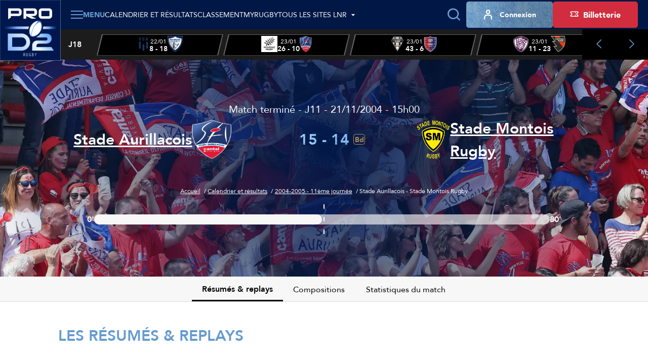

--- FILE ---
content_type: text/html; charset=utf-8
request_url: https://prod2.lnr.fr/feuille-de-match/2004-2005/j11/2795-aurillac-mont-de-marsan/resumes-replays
body_size: 13650
content:
<!DOCTYPE html>
<html lang="fr">
<head>
  <meta charset="utf-8" />
  <meta name="viewport" content="width=device-width, initial-scale=1, minimum-scale=1, maximum-scale=1" />
  <meta name="csrf-token" content="m997tPFXCbPB6a4XvaVuWGgLpBe7iG26gT3sagtc" />

  <title>Résumé de Stade Aurillacois - Stade Montois Rugby - J11 - 2004-2005 | Pro D2 - Site Officiel</title>
  <meta name="title" content="Résumé de Stade Aurillacois - Stade Montois Rugby - J11 - 2004-2005 | Pro D2 - Site Officiel" />
  <meta name="description" content="Découvrez le résumé et le replay du match Stade Aurillacois - Stade Montois Rugby de la J11 de Pro D2" />
      <meta property="og:type" content="website" />
      <meta property="og:site_name" content="Ligue Nationale de Rugby" />
      <meta property="og:locale" content="fr" />
      <meta property="og:url" content="https://prod2.lnr.fr/feuille-de-match/2004-2005/j11/2795-aurillac-mont-de-marsan/resumes-replays" />
      <meta property="og:title" content="Résumé de Stade Aurillacois - Stade Montois Rugby - J11 - 2004-2005 | Pro D2 - Site Officiel" />
      <meta property="og:description" content="Découvrez le résumé et le replay du match Stade Aurillacois - Stade Montois Rugby de la J11 de Pro D2" />
      <meta property="fb:app_id" content="488329855239332" />
      <meta property="twitter:card" content="summary_large_image" />
      <meta property="twitter:site" content="@rugbyprod2" />
      <meta property="twitter:creator" content="@rugbyprod2" />
      <meta property="twitter:url" content="https://prod2.lnr.fr/feuille-de-match/2004-2005/j11/2795-aurillac-mont-de-marsan/resumes-replays" />
      <meta property="twitter:title" content="Résumé de Stade Aurillacois - Stade Montois Rugby - J11 - 2004-2005 | Pro D2 - Site Officiel" />
      <meta property="twitter:description" content="Découvrez le résumé et le replay du match Stade Aurillacois - Stade Montois Rugby de la J11 de Pro D2" />
  
  <link rel="icon" type="image/x-icon" href="/build/assets/favicon.72a81729.ico" />
  <link rel="icon" type="image/png" sizes="32x32" href="/build/assets/favicon-32x32.90407e14.png" />
  <link rel="icon" type="image/png" sizes="16x16" href="/build/assets/favicon-16x16.496c7cee.png" />

      <meta name="robots" content="max-image-preview:large, max-snippet:-1, max-video-preview:-1" />
  
    
  
  
  <link rel="preconnect" href="https://fonts.googleapis.com" />
  <link rel="preconnect" href="https://fonts.gstatic.com" crossorigin />
  <link href="https://fonts.googleapis.com/css2?family=Roboto&display=swap" rel="stylesheet" />

    
          <link rel="preload" as="style" href="https://cdn.lnr.fr/build/assets/mainprod2.107887da.css" nonce="Wb7nvPEx6VfZ0GjYsnH320Qm3ein6feQxWZV1ueO" /><link rel="stylesheet" href="https://cdn.lnr.fr/build/assets/mainprod2.107887da.css" nonce="Wb7nvPEx6VfZ0GjYsnH320Qm3ein6feQxWZV1ueO" />  </head>
<body
  id="body"
  class="app app--fixture-show theme--prod2"
>
  <header class="header header--default">
    <div class="header__wrapper">
        <sticky-header></sticky-header>
        <div class="header__logo">
            <a href="https://prod2.lnr.fr" title="Retourner à l&#039;accueil">
    <img class="header__logo-img" src="https://assets.lnr.fr/8/8/9/4/1/conversions/LOGO_PROD2-logo.webp" alt="PRO D2" height="146" />
</a>

        </div>
        <div class="header__content">
            <div class="header-menu">
    <div class="header-menu__part">
                                    <div class="main-menu">
  <main-menu :items='[{"type":"ticketing","name":"Billetterie","mobile_icon":null,"mobile_name":null,"device_type":"mobile","isExternal":true,"link":"https:\/\/billetterie.lnr.fr\/fr?utm_source=siteprod2&utm_medium=CTA&utm_campaign=organic","children":[]},{"type":"item","name":"Calendrier et r\u00e9sultats","mobile_icon":null,"mobile_name":null,"device_type":"mobile-and-desktop","isExternal":false,"link":"https:\/\/prod2.lnr.fr\/calendrier-et-resultats","children":[]},{"type":"item","name":"Classements","mobile_icon":null,"mobile_name":null,"device_type":"mobile-and-desktop","isExternal":false,"link":null,"children":[{"type":"item","name":"Championnat","mobile_icon":null,"mobile_name":null,"device_type":"mobile-and-desktop","isExternal":false,"link":"https:\/\/prod2.lnr.fr\/classement","children":[]},{"type":"item","name":"Joueurs","mobile_icon":null,"mobile_name":null,"device_type":"mobile-and-desktop","isExternal":false,"link":"https:\/\/prod2.lnr.fr\/classement\/joueurs\/meilleurs-realisateurs","children":[]}]},{"type":"item","name":"Vid\u00e9os","mobile_icon":null,"mobile_name":null,"device_type":"mobile-and-desktop","isExternal":false,"link":"https:\/\/prod2.lnr.fr\/videos","children":[]},{"type":"item","name":"Clubs et joueurs","mobile_icon":null,"mobile_name":null,"device_type":"mobile-and-desktop","isExternal":false,"link":null,"children":[{"type":"item","name":"Clubs","mobile_icon":null,"mobile_name":null,"device_type":"mobile-and-desktop","isExternal":false,"link":"https:\/\/prod2.lnr.fr\/clubs","children":[]},{"type":"item","name":"Joueurs","mobile_icon":null,"mobile_name":null,"device_type":"mobile-and-desktop","isExternal":false,"link":"https:\/\/prod2.lnr.fr\/joueurs","children":[]}]},{"type":"item","name":"Actualit\u00e9s","mobile_icon":null,"mobile_name":null,"device_type":"mobile-and-desktop","isExternal":false,"link":"https:\/\/prod2.lnr.fr\/actualites","children":[]},{"type":"item","name":"Statistiques","mobile_icon":null,"mobile_name":null,"device_type":"mobile-and-desktop","isExternal":false,"link":null,"children":[{"type":"item","name":"G\u00e9n\u00e9rales","mobile_icon":null,"mobile_name":null,"device_type":"mobile-and-desktop","isExternal":false,"link":"\/statistiques","children":[]},{"type":"item","name":"Clubs","mobile_icon":null,"mobile_name":null,"device_type":"mobile-and-desktop","isExternal":false,"link":"https:\/\/prod2.lnr.fr\/statistiques\/clubs","children":[]},{"type":"item","name":"Joueurs","mobile_icon":null,"mobile_name":null,"device_type":"mobile-and-desktop","isExternal":false,"link":"\/statistiques\/joueurs","children":[]}]},{"type":"item","name":"La PRO D2","mobile_icon":null,"mobile_name":null,"device_type":"mobile-and-desktop","isExternal":false,"link":null,"children":[{"type":"item","name":"Pr\u00e9sentation","mobile_icon":null,"mobile_name":"Pr\u00e9sentation","device_type":"mobile-and-desktop","isExternal":false,"link":"https:\/\/prod2.lnr.fr\/page\/la-pro-d2","children":[]},{"type":"item","name":"Le diffuseur","mobile_icon":null,"mobile_name":"Le diffuseur","device_type":"mobile-and-desktop","isExternal":false,"link":"https:\/\/prod2.lnr.fr\/page\/canalplus","children":[]},{"type":"item","name":"Les arbitres PRO D2","mobile_icon":null,"mobile_name":null,"device_type":"mobile-and-desktop","isExternal":false,"link":"https:\/\/prod2.lnr.fr\/arbitres","children":[]},{"type":"item","name":"Les partenaires","mobile_icon":null,"mobile_name":null,"device_type":"mobile-and-desktop","isExternal":false,"link":"https:\/\/prod2.lnr.fr\/partenaires","children":[]},{"type":"item","name":"Les licenci\u00e9s","mobile_icon":null,"mobile_name":null,"device_type":"mobile-and-desktop","isExternal":false,"link":"https:\/\/prod2.lnr.fr\/licencies","children":[]}]},{"type":"main","name":"MYRUGBY","mobile_icon":null,"mobile_name":null,"device_type":"mobile-and-desktop","isExternal":false,"link":"\/my-rugby","children":[]},{"type":"item","name":"Tous les sites LNR","mobile_icon":null,"mobile_name":null,"device_type":"mobile","isExternal":false,"link":null,"children":[{"type":"item","name":"TOP 14","mobile_icon":null,"mobile_name":null,"device_type":"mobile-and-desktop","isExternal":true,"link":"https:\/\/top14.lnr.fr","children":[],"website":{"id":1,"slug":"top14","name":"TOP 14","url":"https:\/\/top14.lnr.fr","ticket_office_url":null,"logo":"\/build\/assets\/logo-top14.e32e7e9a.webp","competition":{"id":1,"slug":"top-14"},"active":false}},{"type":"item","name":"PRO D2","mobile_icon":null,"mobile_name":null,"device_type":"mobile","isExternal":true,"link":"https:\/\/prod2.lnr.fr","children":[],"website":{"id":2,"slug":"prod2","name":"PRO D2","url":"https:\/\/prod2.lnr.fr","ticket_office_url":null,"logo":"\/build\/assets\/logo-prod2.45ecca2c.webp","competition":{"id":2,"slug":"pro-d2"},"active":true}},{"type":"item","name":"Ligue Nationale de rugby","mobile_icon":null,"mobile_name":null,"device_type":"mobile","isExternal":true,"link":"https:\/\/www.lnr.fr","children":[],"website":{"id":3,"slug":"lnr","name":"LNR","url":"https:\/\/www.lnr.fr","ticket_office_url":null,"logo":"\/build\/assets\/logo-lnr.53b7e41a.webp","active":false}},{"type":"item","name":"In Extenso Supersevens","mobile_icon":null,"mobile_name":null,"device_type":"mobile-and-desktop","isExternal":true,"link":"https:\/\/supersevens.lnr.fr","children":[],"website":{"id":4,"slug":"ies7","name":"Supersevens","url":"https:\/\/supersevens.lnr.fr","ticket_office_url":null,"logo":"\/build\/assets\/logo-ies7.0b2990a5.webp","competition":{"id":3,"slug":"supersevens"},"active":false}}]}]' :action='"https:\/\/prod2.lnr.fr\/recherche"' :method='"GET"'>
    <span class="base-btn__text">
        Menu
    </span>
  </main-menu>
</div>
                                                    <div
  class="item-menu item-menu--desktop"
>
  <a class="base-btn base-btn--item-menu" href="https://prod2.lnr.fr/calendrier-et-resultats" title="Calendrier et résultats" >
    <i class="item-menu__icon icon icon--calendar"></i>
    <span class="item-menu__text item-menu__text--tablet-only base-btn__text">
        Matches
    </span>
    <span class="item-menu__text item-menu__text--desktop-only base-btn__text base-btn__text">
        Calendrier et résultats
    </span>
  </a>
</div>
                                                    <div
  class="item-menu item-menu--desktop"
>
  <a class="base-btn base-btn--item-menu" href="https://prod2.lnr.fr/classement" title="Classement" >
    <i class="item-menu__icon icon icon--calendar"></i>
    <span class="item-menu__text item-menu__text--tablet-only base-btn__text">
        Classement
    </span>
    <span class="item-menu__text item-menu__text--desktop-only base-btn__text base-btn__text">
        Classement
    </span>
  </a>
</div>
                                                    <div
  class="item-menu item-menu--desktop"
>
  <a class="base-btn base-btn--item-menu" href="/my-rugby" title="MyRugby" >
    <i class="item-menu__icon icon icon--gift"></i>
    <span class="base-btn__text">
        MyRugby
    </span>
  </a>
</div>
                                                    <div class="all-websites-menu">
  <all-websites-menu :items='[{"type":"item","name":"PRO D2","mobile_icon":null,"mobile_name":null,"device_type":"mobile-and-desktop","isExternal":true,"link":"https:\/\/prod2.lnr.fr","children":[],"website":{"id":2,"slug":"prod2","name":"PRO D2","url":"https:\/\/prod2.lnr.fr","ticket_office_url":null,"logo":"\/build\/assets\/logo-prod2.45ecca2c.webp","competition":{"id":2,"slug":"pro-d2"},"active":true}},{"type":"item","name":"TOP 14","mobile_icon":null,"mobile_name":null,"device_type":"mobile-and-desktop","isExternal":true,"link":"https:\/\/top14.lnr.fr","children":[],"website":{"id":1,"slug":"top14","name":"TOP 14","url":"https:\/\/top14.lnr.fr","ticket_office_url":null,"logo":"\/build\/assets\/logo-top14.e32e7e9a.webp","competition":{"id":1,"slug":"top-14"},"active":false}},{"type":"item","name":"Ligue Nationale de Rugby","mobile_icon":null,"mobile_name":null,"device_type":"mobile-and-desktop","isExternal":true,"link":"https:\/\/www.lnr.fr","children":[],"website":{"id":3,"slug":"lnr","name":"LNR","url":"https:\/\/www.lnr.fr","ticket_office_url":null,"logo":"\/build\/assets\/logo-lnr.53b7e41a.webp","active":false}},{"type":"item","name":"In Extenso Supersevens","mobile_icon":null,"mobile_name":null,"device_type":"mobile-and-desktop","isExternal":true,"link":"https:\/\/supersevens.lnr.fr","children":[],"website":{"id":4,"slug":"ies7","name":"Supersevens","url":"https:\/\/supersevens.lnr.fr","ticket_office_url":null,"logo":"\/build\/assets\/logo-ies7.0b2990a5.webp","competition":{"id":3,"slug":"supersevens"},"active":false}}]' :action='"https:\/\/prod2.lnr.fr\/recherche"'>
    <span class="base-btn__text">
        Tous les sites LNR
    </span>
  </all-websites-menu>
</div>
                                                      <span class="header-menu__mobile-only">
                    <div class="notifications-menu notifications-menu--wisepops">
  <button
    type="button"
    tabindex="0"
    role="button"
    aria-label="Notifications"
    class="notifications-menu__button wisp"
  >
    <i class="icon icon--megaphone"></i>
    <span class="notifications-menu__label">Infos</span>
  </button>
</div>
                  </span>
            <div class="login-menu  login-menu--mobile-only ">
  <login-menu
    :logged-in='false'    account-route="https://prod2.lnr.fr/mon-compte"
    csrf-token="m997tPFXCbPB6a4XvaVuWGgLpBe7iG26gT3sagtc"
    facebook-route="https://prod2.lnr.fr/social/facebook?action=register"
    google-route="https://prod2.lnr.fr/social/google?action=register"
    login-route="https://prod2.lnr.fr/connexion?redirect_url=https%3A%2F%2Fprod2.lnr.fr%2Ffeuille-de-match%2F2004-2005%2Fj11%2F2795-aurillac-mont-de-marsan%2Fresumes-replays"
    logout-route="https://prod2.lnr.fr/logout?redirect_url=https%3A%2F%2Fprod2.lnr.fr%2Ffeuille-de-match%2F2004-2005%2Fj11%2F2795-aurillac-mont-de-marsan%2Fresumes-replays"
    register-route="https://prod2.lnr.fr/inscription"
     mobile-only   >
          <i class="login-menu__icon icon icon--profil"></i>
        <span class="login-menu__text login-menu__text--tablet-only base-btn__text">
        Compte
    </span>
    <span class="login-menu__text login-menu__text--desktop-only base-btn__text base-btn__text">
        Connexion
    </span>
  </login-menu>
</div>
                                                            </div>
    <div class="header-menu__part header-menu__part--tablet-only">
      <search-input action="https://prod2.lnr.fr/recherche"></search-input>
      <div class="notifications-menu notifications-menu--wisepops">
  <button
    type="button"
    tabindex="0"
    role="button"
    aria-label="Notifications"
    class="notifications-menu__button wisp"
  >
    <i class="icon icon--megaphone"></i>
    <span class="notifications-menu__label">Infos</span>
  </button>
</div>


                                                                                                                                                              <div class="login-menu ">
  <login-menu
    :logged-in='false'    account-route="https://prod2.lnr.fr/mon-compte"
    csrf-token="m997tPFXCbPB6a4XvaVuWGgLpBe7iG26gT3sagtc"
    facebook-route="https://prod2.lnr.fr/social/facebook?action=register"
    google-route="https://prod2.lnr.fr/social/google?action=register"
    login-route="https://prod2.lnr.fr/connexion?redirect_url=https%3A%2F%2Fprod2.lnr.fr%2Ffeuille-de-match%2F2004-2005%2Fj11%2F2795-aurillac-mont-de-marsan%2Fresumes-replays"
    logout-route="https://prod2.lnr.fr/logout?redirect_url=https%3A%2F%2Fprod2.lnr.fr%2Ffeuille-de-match%2F2004-2005%2Fj11%2F2795-aurillac-mont-de-marsan%2Fresumes-replays"
    register-route="https://prod2.lnr.fr/inscription"
      >
          <i class="login-menu__icon icon icon--profil"></i>
        <span class="login-menu__text login-menu__text--tablet-only base-btn__text">
        Compte
    </span>
    <span class="login-menu__text login-menu__text--desktop-only base-btn__text base-btn__text">
        Connexion
    </span>
  </login-menu>
</div>
                                            <a class="ticketing-menu tracking--btn-tickets base-btn base-btn--secondary"
   href="https://billetterie.lnr.fr/fr?utm_source=siteprod2&amp;utm_medium=CTA&amp;utm_campaign=organic"  target="_blank">
    <i class="icon icon--note"></i>
    <span class="base-btn__text">
        Billetterie
    </span>
</a>
                        </div>
</div>
                            <div class="header-score-slider">
    <score-slider
      :current-week='{"name":"J18","slug":"j18","number":18}' :matches='[{"id":11629,"hosting_club":{"id":2,"name":"SU Agen","logo":{"original":"https:\/\/cdn.lnr.fr\/club\/agen\/photo\/logo.b1b84c87ba152acb20e5df1997f2e18664f005d8","thumbnail-1x":"https:\/\/cdn.lnr.fr\/club\/agen\/photo\/logo-thumbnail-1x.b1b84c87ba152acb20e5df1997f2e18664f005d8","thumbnail-2x":"https:\/\/cdn.lnr.fr\/club\/agen\/photo\/logo-thumbnail-2x.b1b84c87ba152acb20e5df1997f2e18664f005d8"},"url":"https:\/\/prod2.lnr.fr\/club\/agen","acronym":"SUA"},"visiting_club":{"id":21,"name":"Colomiers Rugby","logo":{"original":"https:\/\/cdn.lnr.fr\/club\/colomiers\/photo\/logo.fd8daac1b2bc367aee334b33920eb328c593872f","thumbnail-1x":"https:\/\/cdn.lnr.fr\/club\/colomiers\/photo\/logo-thumbnail-1x.fd8daac1b2bc367aee334b33920eb328c593872f","thumbnail-2x":"https:\/\/cdn.lnr.fr\/club\/colomiers\/photo\/logo-thumbnail-2x.fd8daac1b2bc367aee334b33920eb328c593872f"},"url":"https:\/\/prod2.lnr.fr\/club\/colomiers","acronym":"CR"},"date":"22\/01","time":"21h00","broadcasters":[{"name":"Canal + Sport","logo":{"logo-1x":"https:\/\/assets.lnr.fr\/1\/7\/3\/2\/0\/6\/conversions\/C+_Sport_(2023)-logo-1x.webp","logo-2x":"https:\/\/assets.lnr.fr\/1\/7\/3\/2\/0\/6\/conversions\/C+_Sport_(2023)-logo-2x.webp","original":"https:\/\/assets.lnr.fr\/1\/7\/3\/2\/0\/6\/C+_Sport_(2023).png"}}],"status":"finished","link":"https:\/\/prod2.lnr.fr\/feuille-de-match\/2025-2026\/j18\/11629-agen-colomiers","score":[8,18],"timer":{"firstPeriodStartDate":"2026-01-22T21:01:18+01:00","firstPeriodEndDate":"2026-01-22T21:53:22+01:00","secondPeriodStartDate":"2026-01-22T22:04:59+01:00","secondPeriodEndDate":"2026-01-22T22:53:16+01:00"},"is_postponed":false},{"id":11627,"hosting_club":{"id":64,"name":"Provence Rugby","logo":{"original":"https:\/\/cdn.lnr.fr\/club\/provence-rugby\/photo\/logo.50cf1c6d6d43fade009c1d33d84b1d1d6f09f249","thumbnail-1x":"https:\/\/cdn.lnr.fr\/club\/provence-rugby\/photo\/logo-thumbnail-1x.50cf1c6d6d43fade009c1d33d84b1d1d6f09f249","thumbnail-2x":"https:\/\/cdn.lnr.fr\/club\/provence-rugby\/photo\/logo-thumbnail-2x.50cf1c6d6d43fade009c1d33d84b1d1d6f09f249"},"url":"https:\/\/prod2.lnr.fr\/club\/provence-rugby","acronym":"PR"},"visiting_club":{"id":57,"name":"Stade Aurillacois","logo":{"original":"https:\/\/cdn.lnr.fr\/club\/aurillac\/photo\/logo.ebe9127d11faaa5cabec525b7e6a038fc636292a","thumbnail-1x":"https:\/\/cdn.lnr.fr\/club\/aurillac\/photo\/logo-thumbnail-1x.ebe9127d11faaa5cabec525b7e6a038fc636292a","thumbnail-2x":"https:\/\/cdn.lnr.fr\/club\/aurillac\/photo\/logo-thumbnail-2x.ebe9127d11faaa5cabec525b7e6a038fc636292a"},"url":"https:\/\/prod2.lnr.fr\/club\/aurillac","acronym":"SA"},"date":"23\/01","time":"19h00","broadcasters":[{"name":"Canal + Sport","logo":{"logo-1x":"https:\/\/assets.lnr.fr\/1\/7\/3\/2\/0\/6\/conversions\/C+_Sport_(2023)-logo-1x.webp","logo-2x":"https:\/\/assets.lnr.fr\/1\/7\/3\/2\/0\/6\/conversions\/C+_Sport_(2023)-logo-2x.webp","original":"https:\/\/assets.lnr.fr\/1\/7\/3\/2\/0\/6\/C+_Sport_(2023).png"}}],"status":"finished","link":"https:\/\/prod2.lnr.fr\/feuille-de-match\/2025-2026\/j18\/11627-provence-rugby-aurillac","score":[26,10],"timer":{"firstPeriodStartDate":"2026-01-23T19:01:07+01:00","firstPeriodEndDate":"2026-01-23T19:44:58+01:00","secondPeriodStartDate":"2026-01-23T20:04:41+01:00","secondPeriodEndDate":"2026-01-23T20:49:32+01:00"},"is_postponed":false},{"id":11625,"hosting_club":{"id":11,"name":"CA Brive","logo":{"original":"https:\/\/cdn.lnr.fr\/club\/brive\/photo\/logo.aac84d3992f534e77d6b5adbe8dee82980c16bbb","thumbnail-1x":"https:\/\/cdn.lnr.fr\/club\/brive\/photo\/logo-thumbnail-1x.aac84d3992f534e77d6b5adbe8dee82980c16bbb","thumbnail-2x":"https:\/\/cdn.lnr.fr\/club\/brive\/photo\/logo-thumbnail-2x.aac84d3992f534e77d6b5adbe8dee82980c16bbb"},"url":"https:\/\/prod2.lnr.fr\/club\/brive","acronym":"CAB"},"visiting_club":{"id":4,"name":"AS B\u00e9ziers H\u00e9rault","logo":{"original":"https:\/\/cdn.lnr.fr\/club\/beziers\/photo\/logo.79a444fc76df15609f0db62f611b36753f44aa4b","thumbnail-1x":"https:\/\/cdn.lnr.fr\/club\/beziers\/photo\/logo-thumbnail-1x.79a444fc76df15609f0db62f611b36753f44aa4b","thumbnail-2x":"https:\/\/cdn.lnr.fr\/club\/beziers\/photo\/logo-thumbnail-2x.79a444fc76df15609f0db62f611b36753f44aa4b"},"url":"https:\/\/prod2.lnr.fr\/club\/beziers","acronym":"ASBH"},"date":"23\/01","time":"19h30","broadcasters":[{"name":"Canal + Live","logo":{"logo-1x":"https:\/\/assets.lnr.fr\/1\/7\/2\/9\/4\/4\/conversions\/Canal+_Live.svg-logo-1x.webp","logo-2x":"https:\/\/assets.lnr.fr\/1\/7\/2\/9\/4\/4\/conversions\/Canal+_Live.svg-logo-2x.webp","original":"https:\/\/assets.lnr.fr\/1\/7\/2\/9\/4\/4\/Canal+_Live.svg.png"}}],"status":"finished","link":"https:\/\/prod2.lnr.fr\/feuille-de-match\/2025-2026\/j18\/11625-brive-beziers","score":[43,6],"timer":{"firstPeriodStartDate":"2026-01-23T19:31:12+01:00","firstPeriodEndDate":"2026-01-23T20:13:06+01:00","secondPeriodStartDate":"2026-01-23T20:28:07+01:00","secondPeriodEndDate":"2026-01-23T21:14:44+01:00"},"is_postponed":false},{"id":11628,"hosting_club":{"id":24,"name":"Soyaux-Angoul\u00eame XV","logo":{"original":"https:\/\/cdn.lnr.fr\/club\/angouleme\/photo\/logo.d587db274dc17a939ade890ece5638328ab95dec","thumbnail-1x":"https:\/\/cdn.lnr.fr\/club\/angouleme\/photo\/logo-thumbnail-1x.d587db274dc17a939ade890ece5638328ab95dec","thumbnail-2x":"https:\/\/cdn.lnr.fr\/club\/angouleme\/photo\/logo-thumbnail-2x.d587db274dc17a939ade890ece5638328ab95dec"},"url":"https:\/\/prod2.lnr.fr\/club\/angouleme","acronym":"SA XV"},"visiting_club":{"id":59,"name":"Oyonnax Rugby","logo":{"original":"https:\/\/cdn.lnr.fr\/club\/oyonnax\/photo\/logo.3da365ba3e33352da0eadcf5909ea38b25cb99d5","thumbnail-1x":"https:\/\/cdn.lnr.fr\/club\/oyonnax\/photo\/logo-thumbnail-1x.3da365ba3e33352da0eadcf5909ea38b25cb99d5","thumbnail-2x":"https:\/\/cdn.lnr.fr\/club\/oyonnax\/photo\/logo-thumbnail-2x.3da365ba3e33352da0eadcf5909ea38b25cb99d5"},"url":"https:\/\/prod2.lnr.fr\/club\/oyonnax","acronym":"OYO"},"date":"23\/01","time":"19h30","broadcasters":[{"name":"Canal + Live","logo":{"logo-1x":"https:\/\/assets.lnr.fr\/1\/7\/2\/9\/4\/4\/conversions\/Canal+_Live.svg-logo-1x.webp","logo-2x":"https:\/\/assets.lnr.fr\/1\/7\/2\/9\/4\/4\/conversions\/Canal+_Live.svg-logo-2x.webp","original":"https:\/\/assets.lnr.fr\/1\/7\/2\/9\/4\/4\/Canal+_Live.svg.png"}}],"status":"finished","link":"https:\/\/prod2.lnr.fr\/feuille-de-match\/2025-2026\/j18\/11628-angouleme-oyonnax","score":[11,23],"timer":{"firstPeriodStartDate":"2026-01-23T19:31:34+01:00","firstPeriodEndDate":"2026-01-23T20:19:03+01:00","secondPeriodStartDate":"2026-01-23T20:35:53+01:00","secondPeriodEndDate":"2026-01-23T21:27:17+01:00"},"is_postponed":false},{"id":11630,"hosting_club":{"id":23,"name":"US Dax","logo":{"original":"https:\/\/cdn.lnr.fr\/club\/dax\/photo\/logo.42c7efc662fd1829673a08e233a9f6d49615e706","thumbnail-1x":"https:\/\/cdn.lnr.fr\/club\/dax\/photo\/logo-thumbnail-1x.42c7efc662fd1829673a08e233a9f6d49615e706","thumbnail-2x":"https:\/\/cdn.lnr.fr\/club\/dax\/photo\/logo-thumbnail-2x.42c7efc662fd1829673a08e233a9f6d49615e706"},"url":"https:\/\/prod2.lnr.fr\/club\/dax","acronym":"USD"},"visiting_club":{"id":5,"name":"Biarritz Olympique PB","logo":{"original":"https:\/\/cdn.lnr.fr\/club\/biarritz\/photo\/logo.e17038e3f02e39f240d62e84f3f868287352549c","thumbnail-1x":"https:\/\/cdn.lnr.fr\/club\/biarritz\/photo\/logo-thumbnail-1x.e17038e3f02e39f240d62e84f3f868287352549c","thumbnail-2x":"https:\/\/cdn.lnr.fr\/club\/biarritz\/photo\/logo-thumbnail-2x.e17038e3f02e39f240d62e84f3f868287352549c"},"url":"https:\/\/prod2.lnr.fr\/club\/biarritz","acronym":"BO"},"date":"23\/01","time":"19h30","broadcasters":[{"name":"Canal + Live","logo":{"logo-1x":"https:\/\/assets.lnr.fr\/1\/7\/2\/9\/4\/4\/conversions\/Canal+_Live.svg-logo-1x.webp","logo-2x":"https:\/\/assets.lnr.fr\/1\/7\/2\/9\/4\/4\/conversions\/Canal+_Live.svg-logo-2x.webp","original":"https:\/\/assets.lnr.fr\/1\/7\/2\/9\/4\/4\/Canal+_Live.svg.png"}}],"status":"finished","link":"https:\/\/prod2.lnr.fr\/feuille-de-match\/2025-2026\/j18\/11630-dax-biarritz","score":[24,15],"timer":{"firstPeriodStartDate":"2026-01-23T19:32:19+01:00","firstPeriodEndDate":"2026-01-23T20:17:49+01:00","secondPeriodStartDate":"2026-01-23T20:33:44+01:00","secondPeriodEndDate":"2026-01-23T21:22:52+01:00"},"is_postponed":false},{"id":11631,"hosting_club":{"id":52,"name":"USON Nevers","logo":{"original":"https:\/\/cdn.lnr.fr\/club\/nevers\/photo\/logo.0e29a3ab64450435baf53df89021a674584dd332","thumbnail-1x":"https:\/\/cdn.lnr.fr\/club\/nevers\/photo\/logo-thumbnail-1x.0e29a3ab64450435baf53df89021a674584dd332","thumbnail-2x":"https:\/\/cdn.lnr.fr\/club\/nevers\/photo\/logo-thumbnail-2x.0e29a3ab64450435baf53df89021a674584dd332"},"url":"https:\/\/prod2.lnr.fr\/club\/nevers","acronym":"USON"},"visiting_club":{"id":47,"name":"Stade Montois Rugby","logo":{"original":"https:\/\/cdn.lnr.fr\/club\/mont-de-marsan\/photo\/logo.cffc44e21adfb7eda2633ea710c84e1df2b83cd1","thumbnail-1x":"https:\/\/cdn.lnr.fr\/club\/mont-de-marsan\/photo\/logo-thumbnail-1x.cffc44e21adfb7eda2633ea710c84e1df2b83cd1","thumbnail-2x":"https:\/\/cdn.lnr.fr\/club\/mont-de-marsan\/photo\/logo-thumbnail-2x.cffc44e21adfb7eda2633ea710c84e1df2b83cd1"},"url":"https:\/\/prod2.lnr.fr\/club\/mont-de-marsan","acronym":"SMR"},"date":"23\/01","time":"19h30","broadcasters":[{"name":"Canal + Live","logo":{"logo-1x":"https:\/\/assets.lnr.fr\/1\/7\/2\/9\/4\/4\/conversions\/Canal+_Live.svg-logo-1x.webp","logo-2x":"https:\/\/assets.lnr.fr\/1\/7\/2\/9\/4\/4\/conversions\/Canal+_Live.svg-logo-2x.webp","original":"https:\/\/assets.lnr.fr\/1\/7\/2\/9\/4\/4\/Canal+_Live.svg.png"}}],"status":"finished","link":"https:\/\/prod2.lnr.fr\/feuille-de-match\/2025-2026\/j18\/11631-nevers-mont-de-marsan","score":[29,29],"timer":{"firstPeriodStartDate":"2026-01-23T19:31:22+01:00","firstPeriodEndDate":"2026-01-23T20:17:54+01:00","secondPeriodStartDate":"2026-01-23T20:32:44+01:00","secondPeriodEndDate":"2026-01-23T21:16:48+01:00"},"is_postponed":false},{"id":11632,"hosting_club":{"id":83,"name":"Valence Romans","logo":{"original":"https:\/\/cdn.lnr.fr\/club\/valence-romans\/photo\/logo.0c1a664ddf81b7b1c703d2895ba31d1bb99847fd","thumbnail-1x":"https:\/\/cdn.lnr.fr\/club\/valence-romans\/photo\/logo-thumbnail-1x.0c1a664ddf81b7b1c703d2895ba31d1bb99847fd","thumbnail-2x":"https:\/\/cdn.lnr.fr\/club\/valence-romans\/photo\/logo-thumbnail-2x.0c1a664ddf81b7b1c703d2895ba31d1bb99847fd"},"url":"https:\/\/prod2.lnr.fr\/club\/valence-romans","acronym":"VRDR"},"visiting_club":{"id":15,"name":"US Carcassonnaise","logo":{"original":"https:\/\/cdn.lnr.fr\/club\/carcassonne\/photo\/logo.264d3a9ec51a24eaee8d26665133a7c6d80f9d2c","thumbnail-1x":"https:\/\/cdn.lnr.fr\/club\/carcassonne\/photo\/logo-thumbnail-1x.264d3a9ec51a24eaee8d26665133a7c6d80f9d2c","thumbnail-2x":"https:\/\/cdn.lnr.fr\/club\/carcassonne\/photo\/logo-thumbnail-2x.264d3a9ec51a24eaee8d26665133a7c6d80f9d2c"},"url":"https:\/\/prod2.lnr.fr\/club\/carcassonne","acronym":"USC"},"date":"23\/01","time":"19h30","broadcasters":[{"name":"Canal + Live","logo":{"logo-1x":"https:\/\/assets.lnr.fr\/1\/7\/2\/9\/4\/4\/conversions\/Canal+_Live.svg-logo-1x.webp","logo-2x":"https:\/\/assets.lnr.fr\/1\/7\/2\/9\/4\/4\/conversions\/Canal+_Live.svg-logo-2x.webp","original":"https:\/\/assets.lnr.fr\/1\/7\/2\/9\/4\/4\/Canal+_Live.svg.png"}}],"status":"finished","link":"https:\/\/prod2.lnr.fr\/feuille-de-match\/2025-2026\/j18\/11632-valence-romans-carcassonne","score":[24,17],"timer":{"firstPeriodStartDate":"2026-01-23T19:32:39+01:00","firstPeriodEndDate":"2026-01-23T20:18:16+01:00","secondPeriodStartDate":"2026-01-23T20:32:36+01:00","secondPeriodEndDate":"2026-01-23T21:20:24+01:00"},"is_postponed":false},{"id":11626,"hosting_club":{"id":31,"name":"FC Grenoble Rugby","logo":{"original":"https:\/\/cdn.lnr.fr\/club\/grenoble\/photo\/logo.34fe902b77bf8bcd273f658b8bc59a6c783705c8","thumbnail-1x":"https:\/\/cdn.lnr.fr\/club\/grenoble\/photo\/logo-thumbnail-1x.34fe902b77bf8bcd273f658b8bc59a6c783705c8","thumbnail-2x":"https:\/\/cdn.lnr.fr\/club\/grenoble\/photo\/logo-thumbnail-2x.34fe902b77bf8bcd273f658b8bc59a6c783705c8"},"url":"https:\/\/prod2.lnr.fr\/club\/grenoble","acronym":"FCG"},"visiting_club":{"id":84,"name":"RC Vannes","logo":{"original":"https:\/\/cdn.lnr.fr\/club\/vannes\/photo\/logo.95ffe205487fe4afcca9e7d7c7d0cf76a677c278","thumbnail-1x":"https:\/\/cdn.lnr.fr\/club\/vannes\/photo\/logo-thumbnail-1x.95ffe205487fe4afcca9e7d7c7d0cf76a677c278","thumbnail-2x":"https:\/\/cdn.lnr.fr\/club\/vannes\/photo\/logo-thumbnail-2x.95ffe205487fe4afcca9e7d7c7d0cf76a677c278"},"url":"https:\/\/prod2.lnr.fr\/club\/vannes","acronym":"RCV"},"date":"23\/01","time":"21h00","broadcasters":[{"name":"Canal + Sport","logo":{"logo-1x":"https:\/\/assets.lnr.fr\/1\/7\/3\/2\/0\/6\/conversions\/C+_Sport_(2023)-logo-1x.webp","logo-2x":"https:\/\/assets.lnr.fr\/1\/7\/3\/2\/0\/6\/conversions\/C+_Sport_(2023)-logo-2x.webp","original":"https:\/\/assets.lnr.fr\/1\/7\/3\/2\/0\/6\/C+_Sport_(2023).png"}}],"status":"finished","link":"https:\/\/prod2.lnr.fr\/feuille-de-match\/2025-2026\/j18\/11626-grenoble-vannes","score":[26,29],"timer":{"firstPeriodStartDate":"2026-01-23T21:01:40+01:00","firstPeriodEndDate":"2026-01-23T21:52:54+01:00","secondPeriodStartDate":"2026-01-23T22:05:48+01:00","secondPeriodEndDate":"2026-01-23T22:49:37+01:00"},"is_postponed":false}]'    ></score-slider>
  </div>
                    </div>
    </div>
</header>
<div class="app__container ">
    <main class="app__body app__body--fixture-show">
      <div
  class="heading heading--center"
>
    <div class="heading__container">
    <div class="match-header">
  <div class="match-header__info">
          <div class="match-header__season-day">
                  Match terminé - J11 - 21/11/2004 - 15h00
              </div>
      </div>
  <div class="match-header-club">
  <div class="match-header-club__wrapper match-header-club__wrapper--center">
    <div class="match-header__bonus match-header__bonus--left">
          </div>
    <div class="match-header__title">
      <div class="title title--large title--textured title--centered">
                    15 - 14
                  </div>
          </div>
    <div class="match-header__bonus match-header__bonus--right">
              <div class="match-header__bonus-block">
          <div class="match-header__bonus-icon match-header__bonus-icon--active">
                          Bd
                      </div>
        </div>
          </div>
  </div>
      <div class="match-header-club__wrapper match-header-club__wrapper--left">
      <div class="match-header-club__logo">
                  <img
  alt="Stade Aurillacois"
  src="https://cdn.lnr.fr/club/aurillac/photo/logo.ebe9127d11faaa5cabec525b7e6a038fc636292a"
      srcset="https://cdn.lnr.fr/club/aurillac/photo/logo-thumbnail-1x.ebe9127d11faaa5cabec525b7e6a038fc636292a 1x, https://cdn.lnr.fr/club/aurillac/photo/logo-thumbnail-2x.ebe9127d11faaa5cabec525b7e6a038fc636292a 2x"
    
  loading="lazy"
/>
              </div>
      <a href="https://prod2.lnr.fr/club/aurillac" class="match-header-club__title">Stade Aurillacois</a>
    </div>
      <div class="match-header-club__wrapper match-header-club__wrapper--right">
      <div class="match-header-club__logo">
                  <img
  alt="Stade Montois Rugby"
  src="https://cdn.lnr.fr/club/mont-de-marsan/photo/logo.cffc44e21adfb7eda2633ea710c84e1df2b83cd1"
      srcset="https://cdn.lnr.fr/club/mont-de-marsan/photo/logo-thumbnail-1x.cffc44e21adfb7eda2633ea710c84e1df2b83cd1 1x, https://cdn.lnr.fr/club/mont-de-marsan/photo/logo-thumbnail-2x.cffc44e21adfb7eda2633ea710c84e1df2b83cd1 2x"
    
  loading="lazy"
/>
              </div>
      <a href="https://prod2.lnr.fr/club/mont-de-marsan" class="match-header-club__title">Stade Montois Rugby</a>
    </div>
  </div>
    <div class="match-header-cta match-header-cta--hide">
  <div class="match-header-cta__container">
          </div>
</div>
</div>
    <div class="heading__main">
                  <h1 class="heading__title">
        
              </h1>
              <img
  alt=""
  src="https://cdn.lnr.fr/club/aurillac/photo/banner.ebe9127d11faaa5cabec525b7e6a038fc636292a"
      srcset="https://cdn.lnr.fr/club/aurillac/photo/banner-thumbnail-1x.ebe9127d11faaa5cabec525b7e6a038fc636292a 1x, https://cdn.lnr.fr/club/aurillac/photo/banner-thumbnail-2x.ebe9127d11faaa5cabec525b7e6a038fc636292a 2x"
    class="heading__image heading__image--desktop"
  loading="lazy"
/>
            
              <ul class="breadcrumbs">
      <li class="breadcrumbs__item">
              <a class="breadcrumbs__link base-link" href="https://prod2.lnr.fr">
          <span class="breadcrumbs__inner-link base-link--underlined">Accueil</span>
        </a>
          </li>
      <li class="breadcrumbs__item">
              <a class="breadcrumbs__link base-link" href="https://prod2.lnr.fr/calendrier-et-resultats">
          <span class="breadcrumbs__inner-link base-link--underlined">Calendrier et résultats</span>
        </a>
          </li>
      <li class="breadcrumbs__item">
              <a class="breadcrumbs__link base-link" href="https://prod2.lnr.fr/calendrier-et-resultats/2004-2005/j11">
          <span class="breadcrumbs__inner-link base-link--underlined">2004-2005 - 11ème journée</span>
        </a>
          </li>
      <li class="breadcrumbs__item">
              Stade Aurillacois - Stade Montois Rugby
          </li>
  </ul>

                    <header-timeline
          :fixture-id='2795' :timer='{"firstPeriodStartDate":"2004-11-21T15:00:00+01:00","firstPeriodEndDate":null,"secondPeriodStartDate":null,"secondPeriodEndDate":null}' :game-facts='[]'        ></header-timeline>
                </div>
  </div>
    </div>

<div class="tabs">
  <div class="tabs__menu">
    <ul class="tabs__menu-list">
                                          <li class="tabs__menu-item">
          <a
            class="base-btn--tab tabs__button base-btn--tab tabs__button--active"
            href="https://prod2.lnr.fr/feuille-de-match/2004-2005/j11/2795-aurillac-mont-de-marsan/resumes-replays"
            title="Résumés &amp; replays"
          >Résumés &amp; replays</a>
        </li>
                      <li class="tabs__menu-item">
          <a
            class="base-btn--tab tabs__button"
            href="https://prod2.lnr.fr/feuille-de-match/2004-2005/j11/2795-aurillac-mont-de-marsan/compositions"
            title="Compositions"
          >Compositions</a>
        </li>
                      <li class="tabs__menu-item">
          <a
            class="base-btn--tab tabs__button"
            href="https://prod2.lnr.fr/feuille-de-match/2004-2005/j11/2795-aurillac-mont-de-marsan/statistiques-du-match"
            title="Statistiques du match"
          >Statistiques du match</a>
        </li>
          </ul>
  </div>
</div>
  <div class="fixture-header">
    <score-sticky-header
      :hosting-club='{"name":"Stade Aurillacois","logo":{"original":"https:\/\/cdn.lnr.fr\/club\/aurillac\/photo\/logo.ebe9127d11faaa5cabec525b7e6a038fc636292a","thumbnail-1x":"https:\/\/cdn.lnr.fr\/club\/aurillac\/photo\/logo-thumbnail-1x.ebe9127d11faaa5cabec525b7e6a038fc636292a","thumbnail-2x":"https:\/\/cdn.lnr.fr\/club\/aurillac\/photo\/logo-thumbnail-2x.ebe9127d11faaa5cabec525b7e6a038fc636292a"},"url":"https:\/\/prod2.lnr.fr\/club\/aurillac"}' :visiting-club='{"name":"Stade Montois Rugby","logo":{"original":"https:\/\/cdn.lnr.fr\/club\/mont-de-marsan\/photo\/logo.cffc44e21adfb7eda2633ea710c84e1df2b83cd1","thumbnail-1x":"https:\/\/cdn.lnr.fr\/club\/mont-de-marsan\/photo\/logo-thumbnail-1x.cffc44e21adfb7eda2633ea710c84e1df2b83cd1","thumbnail-2x":"https:\/\/cdn.lnr.fr\/club\/mont-de-marsan\/photo\/logo-thumbnail-2x.cffc44e21adfb7eda2633ea710c84e1df2b83cd1"},"url":"https:\/\/prod2.lnr.fr\/club\/mont-de-marsan"}' :query-ref='".match-header"'    ></score-sticky-header>
  </div>
  <div class="reports-replays">
  <div class="reports-replays__container">
    <h2
      class="reports-replays__title title title--medium title--primary"
    >Les résumés &amp; replays</h2>
    <div class="reports-replays__grid">
          </div>
  </div>
</div>
<vertical-timeline :items="[]" game-facts></vertical-timeline>
<vertical-timeline :items="[]"></vertical-timeline>
<div
  class="advertisement advertisement--desktop"
>
  <div class="advertisement__container">
    <div
      id="div-gpt-ad-69747db9747fe"
      class="advertisement__item advertisement__item--728x90"
    ></div>
  </div>
</div>

  <div
  class="advertisement advertisement--mobile"
>
  <div class="advertisement__container">
    <div
      id="div-gpt-ad-69747db9748ed"
      class="advertisement__item advertisement__item--320x50"
    ></div>
  </div>
</div>

  <div
  class="page-builder-component page-builder-component--my-rugby-advantages page-builder-my-rugby-advantages my-rugby-advantages">
  <img
  alt="Les avantages MyRugby"
  src="https://cdn.lnr.fr/build/assets/bg-black-texture.54871c8c.webp"
    class="my-rugby-advantages__background"
  loading="lazy"
/>
  <div class="page-builder-component__lines-container my-rugby-advantages__lines-container">
    <lines-index :rows='[{"col":"12% 12% 76%","only":"l","height":"10%","cells":[{"lines":[{"width":4,"height":"100%","right":0,"top":0,"type":"plain"},{"width":"100%","height":4,"left":0,"bottom":0,"type":"plain"}]},{"lines":[{"width":"100%","height":4,"left":0,"bottom":0,"type":"plain"}]}]},{"col":"50% 30% 20%","only":"s","height":"5%","cells":[{"lines":[{"width":4,"height":"100%","right":0,"top":0,"type":"plain"},{"width":"100%","height":4,"left":0,"bottom":0,"type":"plain"}]},{"lines":[{"width":"100%","height":4,"left":0,"bottom":0,"type":"plain"}]}]},{"col":"12% 12% 76%","only":"l","height":"10%","cells":[{"lines":[{"width":4,"height":"100%","right":0,"top":0,"type":"plain"}]}]},{"col":"50% 30% 20%","only":"s","height":"5%","cells":[{"lines":[{"width":4,"height":"100%","right":0,"top":0,"type":"plain"}]}]},{"col":"25% 75%","only":"l","height":"20%","cells":[{"lines":[{"width":"100%","height":4,"left":0,"bottom":0,"type":"dashed","nbDash":12,"dirDash":"horizontal"}]}]},{"col":"75% 25%","only":"s","height":"30%","cells":[{"lines":[{"width":"100%","height":3,"left":0,"bottom":0,"type":"dashed","nbDash":12,"dirDash":"horizontal"}]}]},{"col":"100%","height":"20%","cells":[]},{"col":"12% 12% 76%","only":"l","height":"10%","cells":[{"lines":[{"width":4,"height":"100%","right":0,"top":0,"type":"plain"},{"width":"100%","height":4,"left":0,"bottom":0,"type":"plain"}]},{"lines":[{"width":"100%","height":4,"left":0,"bottom":0,"type":"plain"}]}]},{"col":"12% 12% 76%","only":"l","height":"10%","cells":[{"lines":[{"width":4,"height":"100%","right":0,"top":0,"type":"plain"}]}]}]'></lines-index>
    <lines-index :rows='[{"col":"70% 30%","only":"l","height":"30%","cells":[[],{"lines":[{"width":6,"height":"100%","left":0,"top":10,"type":"plain"},{"width":"100%","height":6,"left":0,"bottom":0,"type":"plain"}]}]},{"col":"100%","height":"15%","cells":[[]]},{"col":"70% 30%","only":"l","height":"10%","cells":[[],{"lines":[{"width":"100%","height":4,"left":0,"bottom":0,"type":"dashed","nbDash":14,"dirDash":"horizontal"}]}]},{"col":"100%","height":"10%","cells":[[]]},{"col":"70% 20% 10%","only":"l","height":"20%","cells":[[],{"lines":[{"width":6,"height":"100%","left":0,"top":0,"type":"plain"},{"width":3,"height":"60%","right":0,"bottom":0,"type":"plain"},{"width":"100%","height":6,"left":0,"bottom":0,"type":"plain"}]},{"lines":[{"width":"100%","height":6,"left":0,"bottom":0,"type":"plain"}]}]},{"col":"70% 20% 10%","only":"l","height":"10%","cells":[[],{"lines":[{"width":6,"height":"100%","left":0,"top":0,"type":"plain"},{"width":3,"height":"100%","right":0,"bottom":0,"type":"plain"}]}]}]'></lines-index>
  </div>
  <div class="my-rugby-advantages__title-container">
    <h2
      class="my-rugby-advantages__title title title--xlarge"
    >Les avantages</h2>
    <img
  alt="Logo MyRugby"
  src="https://cdn.lnr.fr/build/assets/logo-myrugby-white.62b51554.webp"
    class="my-rugby-advantages__logo"
  loading="lazy"
/>
  </div>
  <div class="my-rugby-advantages__container">
    <div class="my-rugby-advantages__content">
              <div class="my-rugby-advantages__item-wrapper">
          <div
    href=""
    class="my-rugby-advantages__item block block--myrugby block--unlocked"
              data-blocked="true"
      >
          <img
  alt="Gagnez 2 places pour le match de votre choix de la J16 de TOP 14 !"
  src="https://assets.lnr.fr/2/4/7/3/4/7/1920x500_2Places.jpg"
      srcset="https://assets.lnr.fr/2/4/7/3/4/7/conversions/1920x500_2Places-thumbnail-1x.webp 1x, https://assets.lnr.fr/2/4/7/3/4/7/conversions/1920x500_2Places-thumbnail-2x.webp 2x"
    class="block__img"
  loading="lazy"
/>
                              <div class="block__content">
      <div class="block__overlay"></div>
            <span class="block__slot"><h4
                    class="block__title title title--x-small title--primary"
            >Bon plan</h4>
            <p class="block__text paragraph">Gagnez 2 places pour le match de votre choix de la J16 de TOP 14 !</p></span>
    </div>
                  <img
  alt="My Rugby"
  src="https://cdn.lnr.fr/build/assets/logo-myrugby-white.7f4107fc.svg"
    class="block__logo"
  loading="lazy"
/>
                        <div class="block__myrugby-overlay"></div>
          </div>
          <a
                  href="https://prod2.lnr.fr/bon-plan/gagnez-2-places-pour-le-match-de-votre-choix-de-la-j16-de-top-14-2025-2026"
                  class="base-btn base-btn--primary my-rugby-advantages__item-btn tracking--post-deals"
                  data-name="Gagnez 2 places pour le match de votre choix de la J16 de TOP 14 !"
          >Découvrir cet avantage</a>
        </div>
              <div class="my-rugby-advantages__item-wrapper">
          <div
    href=""
    class="my-rugby-advantages__item block block--myrugby block--unlocked"
              data-blocked="true"
      >
          <img
  alt="Gagnez 2 places pour le match de votre choix de la J19 de PRO D2"
  src="https://assets.lnr.fr/2/5/5/7/4/3/600x720_2PlacesProD.jpg"
      srcset="https://assets.lnr.fr/2/5/5/7/4/3/conversions/600x720_2PlacesProD-thumbnail-1x.webp 1x, https://assets.lnr.fr/2/5/5/7/4/3/conversions/600x720_2PlacesProD-thumbnail-2x.webp 2x"
    class="block__img"
  loading="lazy"
/>
                              <div class="block__content">
      <div class="block__overlay"></div>
            <span class="block__slot"><h4
                    class="block__title title title--x-small title--primary"
            >Bon plan</h4>
            <p class="block__text paragraph">Gagnez 2 places pour le match de votre choix de la J19 de PRO D2</p></span>
    </div>
                  <img
  alt="My Rugby"
  src="https://cdn.lnr.fr/build/assets/logo-myrugby-white.7f4107fc.svg"
    class="block__logo"
  loading="lazy"
/>
                        <div class="block__myrugby-overlay"></div>
          </div>
          <a
                  href="https://prod2.lnr.fr/bon-plan/gagnez-2-places-pour-le-match-de-votre-choix-de-la-j19-de-pro-d2-2025-2026"
                  class="base-btn base-btn--primary my-rugby-advantages__item-btn tracking--post-deals"
                  data-name="Gagnez 2 places pour le match de votre choix de la J19 de PRO D2"
          >Découvrir cet avantage</a>
        </div>
              <div class="my-rugby-advantages__item-wrapper">
          <div
    href=""
    class="my-rugby-advantages__item block block--myrugby block--unlocked"
              data-blocked="true"
      >
          <img
  alt="Quiz Panini : 10 albums à gagner !"
  src="https://assets.lnr.fr/2/6/1/2/2/1/600-720-RUGBY-TOP14.jpg"
      srcset="https://assets.lnr.fr/2/6/1/2/2/1/conversions/600-720-RUGBY-TOP14-thumbnail-1x.webp 1x, https://assets.lnr.fr/2/6/1/2/2/1/conversions/600-720-RUGBY-TOP14-thumbnail-2x.webp 2x"
    class="block__img"
  loading="lazy"
/>
                              <div class="block__content">
      <div class="block__overlay"></div>
            <span class="block__slot"><h4
                    class="block__title title title--x-small title--primary"
            >Bon plan</h4>
            <p class="block__text paragraph">Quiz Panini : 10 albums à gagner !</p></span>
    </div>
                  <img
  alt="My Rugby"
  src="https://cdn.lnr.fr/build/assets/logo-myrugby-white.7f4107fc.svg"
    class="block__logo"
  loading="lazy"
/>
                        <div class="block__myrugby-overlay"></div>
          </div>
          <a
                  href="https://prod2.lnr.fr/bon-plan/10-albums-panini-a-gagner-2025"
                  class="base-btn base-btn--primary my-rugby-advantages__item-btn tracking--post-deals"
                  data-name="Quiz Panini : 10 albums à gagner !"
          >Découvrir cet avantage</a>
        </div>
              <div class="my-rugby-advantages__item-wrapper">
          <div
    href=""
    class="my-rugby-advantages__item block block--myrugby block--unlocked"
              data-blocked="true"
      >
          <img
  alt="Tour des Stades :  profitez d&#039;un week-end exceptionnel !"
  src="https://assets.lnr.fr/2/6/1/3/8/9/1080x1350_TDS.jpg"
      srcset="https://assets.lnr.fr/2/6/1/3/8/9/conversions/1080x1350_TDS-thumbnail-1x.webp 1x, https://assets.lnr.fr/2/6/1/3/8/9/conversions/1080x1350_TDS-thumbnail-2x.webp 2x"
    class="block__img"
  loading="lazy"
/>
                              <div class="block__content">
      <div class="block__overlay"></div>
            <span class="block__slot"><h4
                    class="block__title title title--x-small title--primary"
            >Bon plan</h4>
            <p class="block__text paragraph">Tour des Stades :  profitez d&#039;un week-end exceptionnel !</p></span>
    </div>
                  <img
  alt="My Rugby"
  src="https://cdn.lnr.fr/build/assets/logo-myrugby-white.7f4107fc.svg"
    class="block__logo"
  loading="lazy"
/>
                        <div class="block__myrugby-overlay"></div>
          </div>
          <a
                  href="https://prod2.lnr.fr/bon-plan/profitez-un-weed-end-exceptionnel-tour-des-stades-2025"
                  class="base-btn base-btn--primary my-rugby-advantages__item-btn tracking--post-deals"
                  data-name="Tour des Stades :  profitez d&#039;un week-end exceptionnel !"
          >Découvrir cet avantage</a>
        </div>
          </div>
  </div>
</div>
  </main>
      <div class="mobile-sticky-footer">
              <div
  class="item-menu item-menu--mobile"
>
  <a class="base-btn base-btn--item-menu" href="https://prod2.lnr.fr" title="Accueil" >
    <i class="item-menu__icon icon icon--home"></i>
    <span class="item-menu__text item-menu__text--tablet-only base-btn__text">
        Accueil
    </span>
    <span class="item-menu__text item-menu__text--desktop-only base-btn__text base-btn__text">
        Accueil
    </span>
  </a>
</div>
                      <div
  class="item-menu item-menu--mobile"
>
  <a class="base-btn base-btn--item-menu" href="https://prod2.lnr.fr/calendrier-et-resultats" title="Calendrier" >
    <i class="item-menu__icon icon icon--calendar"></i>
    <span class="item-menu__text item-menu__text--tablet-only base-btn__text">
        Calendrier
    </span>
    <span class="item-menu__text item-menu__text--desktop-only base-btn__text base-btn__text">
        Calendrier
    </span>
  </a>
</div>
                      <div
  class="item-menu item-menu--mobile"
>
  <a class="base-btn base-btn--item-menu" href="https://prod2.lnr.fr/classement" title="Classement" >
    <i class="item-menu__icon icon icon--podium"></i>
    <span class="item-menu__text item-menu__text--tablet-only base-btn__text">
        Classement
    </span>
    <span class="item-menu__text item-menu__text--desktop-only base-btn__text base-btn__text">
        Classement
    </span>
  </a>
</div>
                      <div
  class="item-menu item-menu--mobile"
>
  <a class="base-btn base-btn--item-menu" href="https://prod2.lnr.fr/videos" title="Vidéos" >
    <i class="item-menu__icon icon icon--circledplay"></i>
    <span class="item-menu__text item-menu__text--tablet-only base-btn__text">
        Vidéos
    </span>
    <span class="item-menu__text item-menu__text--desktop-only base-btn__text base-btn__text">
        Vidéos
    </span>
  </a>
</div>
                      <div
  class="item-menu item-menu--mobile"
>
  <a class="base-btn base-btn--item-menu" href="/my-rugby" title="My Rugby" >
    <i class="item-menu__icon icon icon--gift"></i>
    <span class="item-menu__text item-menu__text--tablet-only base-btn__text">
        My Rugby
    </span>
    <span class="item-menu__text item-menu__text--desktop-only base-btn__text base-btn__text">
        My Rugby
    </span>
  </a>
</div>
          </div>
      <div class="footer-partners">

  <partners-index
    :partners-by-category='[{"id":5,"name":"PARTENAIRE OFFICIEL","partners":[{"name":"Soci\u00e9t\u00e9 G\u00e9n\u00e9rale","url":"https:\/\/www.societegenerale.com\/fr\/groupe\/presentation\/philanthropie-sponsoring\/rugby","logo":{"thumbnail-1x":"https:\/\/assets.lnr.fr\/1\/7\/5\/0\/7\/7\/conversions\/SIGNSOCGEN102-fond-blanc-thumbnail-1x.webp","thumbnail-2x":"https:\/\/assets.lnr.fr\/1\/7\/5\/0\/7\/7\/conversions\/SIGNSOCGEN102-fond-blanc-thumbnail-2x.webp","original":"https:\/\/assets.lnr.fr\/1\/7\/5\/0\/7\/7\/SIGNSOCGEN102-fond-blanc.jpg"}},{"name":"GMF","url":"https:\/\/www.gmf.fr\/","logo":{"thumbnail-1x":"https:\/\/assets.lnr.fr\/5\/7\/2\/7\/2\/conversions\/GMF-(1)-thumbnail-1x.webp","thumbnail-2x":"https:\/\/assets.lnr.fr\/5\/7\/2\/7\/2\/conversions\/GMF-(1)-thumbnail-2x.webp","original":"https:\/\/assets.lnr.fr\/5\/7\/2\/7\/2\/GMF-(1).jpg"}},{"name":"Intermarch\u00e9","url":"https:\/\/www.intermarche.com\/accueil?gclsrc=aw.ds&gclid=EAIaIQobChMI1ZjnoN6S_wIVbAgGAB0SZw59EAAYASAAEgJmDPD_BwE&gclsrc=aw.ds","logo":{"thumbnail-1x":"https:\/\/assets.lnr.fr\/9\/7\/0\/7\/3\/conversions\/logo_22_lignes-thumbnail-1x.webp","thumbnail-2x":"https:\/\/assets.lnr.fr\/9\/7\/0\/7\/3\/conversions\/logo_22_lignes-thumbnail-2x.webp","original":"https:\/\/assets.lnr.fr\/9\/7\/0\/7\/3\/logo_22_lignes.jpg"}},{"name":"Alain Afflelou","url":"https:\/\/www.afflelou.com\/","logo":{"thumbnail-1x":"https:\/\/assets.lnr.fr\/8\/9\/1\/5\/6\/conversions\/LOGO_AAOA_NOIR_ROuge_Bold_2-lignes-thumbnail-1x.webp","thumbnail-2x":"https:\/\/assets.lnr.fr\/8\/9\/1\/5\/6\/conversions\/LOGO_AAOA_NOIR_ROuge_Bold_2-lignes-thumbnail-2x.webp","original":"https:\/\/assets.lnr.fr\/8\/9\/1\/5\/6\/LOGO_AAOA_NOIR_ROuge_Bold_2-lignes.png"}},{"name":"Canal+","url":"https:\/\/www.canalplus.com\/","logo":{"thumbnail-1x":"https:\/\/assets.lnr.fr\/5\/7\/2\/7\/4\/conversions\/LogoC+-thumbnail-1x.webp","thumbnail-2x":"https:\/\/assets.lnr.fr\/5\/7\/2\/7\/4\/conversions\/LogoC+-thumbnail-2x.webp","original":"https:\/\/assets.lnr.fr\/5\/7\/2\/7\/4\/LogoC+.jpg"}}]},{"id":33,"name":"SUPPORTER OFFICIEL","partners":[{"name":"TotalEnergies","url":"https:\/\/www.totalenergies.fr\/","logo":{"thumbnail-1x":"https:\/\/assets.lnr.fr\/1\/3\/8\/5\/2\/3\/conversions\/TotalEnergies_Logo_Vertical_Fond_Blanc_Angles_Arrondis_RGB-thumbnail-1x.webp","thumbnail-2x":"https:\/\/assets.lnr.fr\/1\/3\/8\/5\/2\/3\/conversions\/TotalEnergies_Logo_Vertical_Fond_Blanc_Angles_Arrondis_RGB-thumbnail-2x.webp","original":"https:\/\/assets.lnr.fr\/1\/3\/8\/5\/2\/3\/TotalEnergies_Logo_Vertical_Fond_Blanc_Angles_Arrondis_RGB.png"}}]},{"id":21,"name":"DIFFUSEUR OFFICIEL","partners":[]},{"id":22,"name":"PARTENAIRE DES ARBITRES","partners":[{"name":"La Poste","url":"https:\/\/www.laposte.fr\/","logo":{"thumbnail-1x":"https:\/\/assets.lnr.fr\/9\/5\/9\/5\/9\/conversions\/lap_22_00027_logo_la_poste_jaune_vertical_rvb-6396fdaf21b64-thumbnail-1x.webp","thumbnail-2x":"https:\/\/assets.lnr.fr\/9\/5\/9\/5\/9\/conversions\/lap_22_00027_logo_la_poste_jaune_vertical_rvb-6396fdaf21b64-thumbnail-2x.webp","original":"https:\/\/assets.lnr.fr\/9\/5\/9\/5\/9\/lap_22_00027_logo_la_poste_jaune_vertical_rvb-6396fdaf21b64.jpg"}}]},{"id":23,"name":"CHRONOMETREUR OFFICIEL","partners":[{"name":"Tissot","url":"https:\/\/www.tissotwatches.com\/fr-fr\/","logo":{"thumbnail-1x":"https:\/\/assets.lnr.fr\/9\/5\/9\/6\/1\/conversions\/Tissot_Logo_Official_rgb_FR-thumbnail-1x.webp","thumbnail-2x":"https:\/\/assets.lnr.fr\/9\/5\/9\/6\/1\/conversions\/Tissot_Logo_Official_rgb_FR-thumbnail-2x.webp","original":"https:\/\/assets.lnr.fr\/9\/5\/9\/6\/1\/Tissot_Logo_Official_rgb_FR.jpg"}}]},{"id":27,"name":"MARQUE OFFICIELLE","partners":[]},{"id":28,"name":"WEB 3","partners":[]}]'    partners-route="https://prod2.lnr.fr/partenaires"
    title="Nos partenaires"
  ></partners-index>
</div>
    <footer class="footer" id="footer">
  <div class="footer__breadcrumbs">
    <div class="footer__breadcrumbs-container">
      <ul class="breadcrumbs breadcrumbs--footer">
      <li class="breadcrumbs__item">
              <a class="breadcrumbs__link base-link" href="https://prod2.lnr.fr">
          <span class="breadcrumbs__inner-link base-link--underlined">Accueil</span>
        </a>
          </li>
      <li class="breadcrumbs__item">
              <a class="breadcrumbs__link base-link" href="https://prod2.lnr.fr/calendrier-et-resultats">
          <span class="breadcrumbs__inner-link base-link--underlined">Calendrier et résultats</span>
        </a>
          </li>
      <li class="breadcrumbs__item">
              <a class="breadcrumbs__link base-link" href="https://prod2.lnr.fr/calendrier-et-resultats/2004-2005/j11">
          <span class="breadcrumbs__inner-link base-link--underlined">2004-2005 - 11ème journée</span>
        </a>
          </li>
      <li class="breadcrumbs__item">
              Stade Aurillacois - Stade Montois Rugby
          </li>
  </ul>

    </div>
  </div>
  <div class="footer__main">
    <div class="footer__newsletter-block">
      <img
  alt="Ne manquez aucun bon plan !"
  src="https://cdn.lnr.fr/build/assets/footer-newsletter-bg.d10975ba.webp"
    class="footer__newsletter-img"
  loading="lazy"
/>

      <div class="footer__newsletter-block-content">
        <h2 class="footer__title title title--medium title--white">Ne manquez aucun bon plan ! <br> Inscrivez-vous au programme MyRugby !</h2>
        <a href="https://prod2.lnr.fr/inscription" class="base-btn base-btn--primary tracking--btn-primary">S&#039;inscrire</a>

          <p class="footer__newsletter-label paragraph--grey">
            En souscrivant vous acceptez notre <a href="/page/politique-de-confidentialite" class="base-link base-link--grey base-link--underlined">politique de confidentialité</a>.
          </p>
      </div>
    </div>
    <div class="footer__socials-block">
      <img
  alt="Suivez le championnat"
  src="https://cdn.lnr.fr/build/assets/footer-socials-bg.df7f9010.webp"
    class="footer__socials-img"
  loading="lazy"
/>
      <div class="footer__socials-container">
        <h2 class="footer__title title title--medium title--white">Suivez le championnat</h2>
        <div class="footer__socials">
          <p class="footer__label paragraph">Restez connectés :</p>
          <div class="footer__socials-list">
                          <a href="https://www.facebook.com/rugbyprod2" target="_blank" rel="nofollow"
                 class="footer__social-btn base-btn base-btn--small-circle">
                <i class="icon icon--textured icon--facebook footer__btn-icon"></i>
              </a>
                          <a href="https://twitter.com/rugbyprod2" target="_blank" rel="nofollow"
                 class="footer__social-btn base-btn base-btn--small-circle">
                <i class="icon icon--textured icon--twitter footer__btn-icon"></i>
              </a>
                          <a href="https://www.instagram.com/rugbyprod2/" target="_blank" rel="nofollow"
                 class="footer__social-btn base-btn base-btn--small-circle">
                <i class="icon icon--textured icon--instagram footer__btn-icon"></i>
              </a>
                          <a href="https://www.youtube.com/@PROD2" target="_blank" rel="nofollow"
                 class="footer__social-btn base-btn base-btn--small-circle">
                <i class="icon icon--textured icon--youtube footer__btn-icon"></i>
              </a>
                      </div>
        </div>
        <div class="footer__sites">
          <p class="footer__label paragraph">Les autres sites :</p>
          <div class="footer__sites-list">
                          <a href="https://top14.lnr.fr" class="footer__site">
                <img
                  src="https://cdn.lnr.fr/build/assets/logo-top14-footer.71e22b93.webp"
                  alt="TOP 14 logo"
                  title="TOP 14"
                  class="footer__site-img"
                  loading="lazy"
                />
              </a>
                          <a href="https://supersevens.lnr.fr" class="footer__site">
                <img
                  src="https://cdn.lnr.fr/build/assets/logo-ies7-footer.167ee465.webp"
                  alt="Supersevens logo"
                  title="Supersevens"
                  class="footer__site-img"
                  loading="lazy"
                />
              </a>
                          <a href="https://www.lnr.fr" class="footer__site">
                <img
                  src="https://cdn.lnr.fr/build/assets/logo-lnr-footer.637deb2d.webp"
                  alt="LNR logo"
                  title="LNR"
                  class="footer__site-img"
                  loading="lazy"
                />
              </a>
                      </div>
        </div>
      </div>
      <div class="footer__goto-container">
        <button class="footer__goto-up base-btn base-btn--primary tracking--btn-primary base-btn--big-circle" aria-label="Remonter en haut de page">
          <i class="icon icon--angle-up"></i>
        </button>
      </div>
    </div>
  </div>
  <div class="footer__clubs">
    <div class="footer__clubs-container">
      <p class="footer__clubs-label paragraph">Suivez nos clubs</p>
        <footer-clubs :competitions="[{&quot;name&quot;:&quot;PRO D2&quot;,&quot;logo&quot;:&quot;https:\/\/cdn.lnr.fr\/build\/assets\/logo-prod2.45ecca2c.webp&quot;,&quot;clubs&quot;:[{&quot;name&quot;:&quot;AS B\u00e9ziers H\u00e9rault&quot;,&quot;logo&quot;:{&quot;original&quot;:&quot;https:\/\/cdn.lnr.fr\/club\/beziers\/photo\/logo.79a444fc76df15609f0db62f611b36753f44aa4b&quot;,&quot;thumbnail-1x&quot;:&quot;https:\/\/cdn.lnr.fr\/club\/beziers\/photo\/logo-thumbnail-1x.79a444fc76df15609f0db62f611b36753f44aa4b&quot;,&quot;thumbnail-2x&quot;:&quot;https:\/\/cdn.lnr.fr\/club\/beziers\/photo\/logo-thumbnail-2x.79a444fc76df15609f0db62f611b36753f44aa4b&quot;},&quot;url&quot;:&quot;https:\/\/prod2.lnr.fr\/club\/beziers&quot;},{&quot;name&quot;:&quot;Biarritz Olympique PB&quot;,&quot;logo&quot;:{&quot;original&quot;:&quot;https:\/\/cdn.lnr.fr\/club\/biarritz\/photo\/logo.e17038e3f02e39f240d62e84f3f868287352549c&quot;,&quot;thumbnail-1x&quot;:&quot;https:\/\/cdn.lnr.fr\/club\/biarritz\/photo\/logo-thumbnail-1x.e17038e3f02e39f240d62e84f3f868287352549c&quot;,&quot;thumbnail-2x&quot;:&quot;https:\/\/cdn.lnr.fr\/club\/biarritz\/photo\/logo-thumbnail-2x.e17038e3f02e39f240d62e84f3f868287352549c&quot;},&quot;url&quot;:&quot;https:\/\/prod2.lnr.fr\/club\/biarritz&quot;},{&quot;name&quot;:&quot;CA Brive&quot;,&quot;logo&quot;:{&quot;original&quot;:&quot;https:\/\/cdn.lnr.fr\/club\/brive\/photo\/logo.aac84d3992f534e77d6b5adbe8dee82980c16bbb&quot;,&quot;thumbnail-1x&quot;:&quot;https:\/\/cdn.lnr.fr\/club\/brive\/photo\/logo-thumbnail-1x.aac84d3992f534e77d6b5adbe8dee82980c16bbb&quot;,&quot;thumbnail-2x&quot;:&quot;https:\/\/cdn.lnr.fr\/club\/brive\/photo\/logo-thumbnail-2x.aac84d3992f534e77d6b5adbe8dee82980c16bbb&quot;},&quot;url&quot;:&quot;https:\/\/prod2.lnr.fr\/club\/brive&quot;},{&quot;name&quot;:&quot;Colomiers Rugby&quot;,&quot;logo&quot;:{&quot;original&quot;:&quot;https:\/\/cdn.lnr.fr\/club\/colomiers\/photo\/logo.fd8daac1b2bc367aee334b33920eb328c593872f&quot;,&quot;thumbnail-1x&quot;:&quot;https:\/\/cdn.lnr.fr\/club\/colomiers\/photo\/logo-thumbnail-1x.fd8daac1b2bc367aee334b33920eb328c593872f&quot;,&quot;thumbnail-2x&quot;:&quot;https:\/\/cdn.lnr.fr\/club\/colomiers\/photo\/logo-thumbnail-2x.fd8daac1b2bc367aee334b33920eb328c593872f&quot;},&quot;url&quot;:&quot;https:\/\/prod2.lnr.fr\/club\/colomiers&quot;},{&quot;name&quot;:&quot;FC Grenoble Rugby&quot;,&quot;logo&quot;:{&quot;original&quot;:&quot;https:\/\/cdn.lnr.fr\/club\/grenoble\/photo\/logo.34fe902b77bf8bcd273f658b8bc59a6c783705c8&quot;,&quot;thumbnail-1x&quot;:&quot;https:\/\/cdn.lnr.fr\/club\/grenoble\/photo\/logo-thumbnail-1x.34fe902b77bf8bcd273f658b8bc59a6c783705c8&quot;,&quot;thumbnail-2x&quot;:&quot;https:\/\/cdn.lnr.fr\/club\/grenoble\/photo\/logo-thumbnail-2x.34fe902b77bf8bcd273f658b8bc59a6c783705c8&quot;},&quot;url&quot;:&quot;https:\/\/prod2.lnr.fr\/club\/grenoble&quot;},{&quot;name&quot;:&quot;Oyonnax Rugby&quot;,&quot;logo&quot;:{&quot;original&quot;:&quot;https:\/\/cdn.lnr.fr\/club\/oyonnax\/photo\/logo.3da365ba3e33352da0eadcf5909ea38b25cb99d5&quot;,&quot;thumbnail-1x&quot;:&quot;https:\/\/cdn.lnr.fr\/club\/oyonnax\/photo\/logo-thumbnail-1x.3da365ba3e33352da0eadcf5909ea38b25cb99d5&quot;,&quot;thumbnail-2x&quot;:&quot;https:\/\/cdn.lnr.fr\/club\/oyonnax\/photo\/logo-thumbnail-2x.3da365ba3e33352da0eadcf5909ea38b25cb99d5&quot;},&quot;url&quot;:&quot;https:\/\/prod2.lnr.fr\/club\/oyonnax&quot;},{&quot;name&quot;:&quot;Provence Rugby&quot;,&quot;logo&quot;:{&quot;original&quot;:&quot;https:\/\/cdn.lnr.fr\/club\/provence-rugby\/photo\/logo.50cf1c6d6d43fade009c1d33d84b1d1d6f09f249&quot;,&quot;thumbnail-1x&quot;:&quot;https:\/\/cdn.lnr.fr\/club\/provence-rugby\/photo\/logo-thumbnail-1x.50cf1c6d6d43fade009c1d33d84b1d1d6f09f249&quot;,&quot;thumbnail-2x&quot;:&quot;https:\/\/cdn.lnr.fr\/club\/provence-rugby\/photo\/logo-thumbnail-2x.50cf1c6d6d43fade009c1d33d84b1d1d6f09f249&quot;},&quot;url&quot;:&quot;https:\/\/prod2.lnr.fr\/club\/provence-rugby&quot;},{&quot;name&quot;:&quot;RC Vannes&quot;,&quot;logo&quot;:{&quot;original&quot;:&quot;https:\/\/cdn.lnr.fr\/club\/vannes\/photo\/logo.95ffe205487fe4afcca9e7d7c7d0cf76a677c278&quot;,&quot;thumbnail-1x&quot;:&quot;https:\/\/cdn.lnr.fr\/club\/vannes\/photo\/logo-thumbnail-1x.95ffe205487fe4afcca9e7d7c7d0cf76a677c278&quot;,&quot;thumbnail-2x&quot;:&quot;https:\/\/cdn.lnr.fr\/club\/vannes\/photo\/logo-thumbnail-2x.95ffe205487fe4afcca9e7d7c7d0cf76a677c278&quot;},&quot;url&quot;:&quot;https:\/\/prod2.lnr.fr\/club\/vannes&quot;},{&quot;name&quot;:&quot;SU Agen&quot;,&quot;logo&quot;:{&quot;original&quot;:&quot;https:\/\/cdn.lnr.fr\/club\/agen\/photo\/logo.b1b84c87ba152acb20e5df1997f2e18664f005d8&quot;,&quot;thumbnail-1x&quot;:&quot;https:\/\/cdn.lnr.fr\/club\/agen\/photo\/logo-thumbnail-1x.b1b84c87ba152acb20e5df1997f2e18664f005d8&quot;,&quot;thumbnail-2x&quot;:&quot;https:\/\/cdn.lnr.fr\/club\/agen\/photo\/logo-thumbnail-2x.b1b84c87ba152acb20e5df1997f2e18664f005d8&quot;},&quot;url&quot;:&quot;https:\/\/prod2.lnr.fr\/club\/agen&quot;},{&quot;name&quot;:&quot;Soyaux-Angoul\u00eame XV&quot;,&quot;logo&quot;:{&quot;original&quot;:&quot;https:\/\/cdn.lnr.fr\/club\/angouleme\/photo\/logo.d587db274dc17a939ade890ece5638328ab95dec&quot;,&quot;thumbnail-1x&quot;:&quot;https:\/\/cdn.lnr.fr\/club\/angouleme\/photo\/logo-thumbnail-1x.d587db274dc17a939ade890ece5638328ab95dec&quot;,&quot;thumbnail-2x&quot;:&quot;https:\/\/cdn.lnr.fr\/club\/angouleme\/photo\/logo-thumbnail-2x.d587db274dc17a939ade890ece5638328ab95dec&quot;},&quot;url&quot;:&quot;https:\/\/prod2.lnr.fr\/club\/angouleme&quot;},{&quot;name&quot;:&quot;Stade Aurillacois&quot;,&quot;logo&quot;:{&quot;original&quot;:&quot;https:\/\/cdn.lnr.fr\/club\/aurillac\/photo\/logo.ebe9127d11faaa5cabec525b7e6a038fc636292a&quot;,&quot;thumbnail-1x&quot;:&quot;https:\/\/cdn.lnr.fr\/club\/aurillac\/photo\/logo-thumbnail-1x.ebe9127d11faaa5cabec525b7e6a038fc636292a&quot;,&quot;thumbnail-2x&quot;:&quot;https:\/\/cdn.lnr.fr\/club\/aurillac\/photo\/logo-thumbnail-2x.ebe9127d11faaa5cabec525b7e6a038fc636292a&quot;},&quot;url&quot;:&quot;https:\/\/prod2.lnr.fr\/club\/aurillac&quot;},{&quot;name&quot;:&quot;Stade Montois Rugby&quot;,&quot;logo&quot;:{&quot;original&quot;:&quot;https:\/\/cdn.lnr.fr\/club\/mont-de-marsan\/photo\/logo.cffc44e21adfb7eda2633ea710c84e1df2b83cd1&quot;,&quot;thumbnail-1x&quot;:&quot;https:\/\/cdn.lnr.fr\/club\/mont-de-marsan\/photo\/logo-thumbnail-1x.cffc44e21adfb7eda2633ea710c84e1df2b83cd1&quot;,&quot;thumbnail-2x&quot;:&quot;https:\/\/cdn.lnr.fr\/club\/mont-de-marsan\/photo\/logo-thumbnail-2x.cffc44e21adfb7eda2633ea710c84e1df2b83cd1&quot;},&quot;url&quot;:&quot;https:\/\/prod2.lnr.fr\/club\/mont-de-marsan&quot;},{&quot;name&quot;:&quot;US Carcassonnaise&quot;,&quot;logo&quot;:{&quot;original&quot;:&quot;https:\/\/cdn.lnr.fr\/club\/carcassonne\/photo\/logo.264d3a9ec51a24eaee8d26665133a7c6d80f9d2c&quot;,&quot;thumbnail-1x&quot;:&quot;https:\/\/cdn.lnr.fr\/club\/carcassonne\/photo\/logo-thumbnail-1x.264d3a9ec51a24eaee8d26665133a7c6d80f9d2c&quot;,&quot;thumbnail-2x&quot;:&quot;https:\/\/cdn.lnr.fr\/club\/carcassonne\/photo\/logo-thumbnail-2x.264d3a9ec51a24eaee8d26665133a7c6d80f9d2c&quot;},&quot;url&quot;:&quot;https:\/\/prod2.lnr.fr\/club\/carcassonne&quot;},{&quot;name&quot;:&quot;US Dax&quot;,&quot;logo&quot;:{&quot;original&quot;:&quot;https:\/\/cdn.lnr.fr\/club\/dax\/photo\/logo.42c7efc662fd1829673a08e233a9f6d49615e706&quot;,&quot;thumbnail-1x&quot;:&quot;https:\/\/cdn.lnr.fr\/club\/dax\/photo\/logo-thumbnail-1x.42c7efc662fd1829673a08e233a9f6d49615e706&quot;,&quot;thumbnail-2x&quot;:&quot;https:\/\/cdn.lnr.fr\/club\/dax\/photo\/logo-thumbnail-2x.42c7efc662fd1829673a08e233a9f6d49615e706&quot;},&quot;url&quot;:&quot;https:\/\/prod2.lnr.fr\/club\/dax&quot;},{&quot;name&quot;:&quot;USON Nevers&quot;,&quot;logo&quot;:{&quot;original&quot;:&quot;https:\/\/cdn.lnr.fr\/club\/nevers\/photo\/logo.0e29a3ab64450435baf53df89021a674584dd332&quot;,&quot;thumbnail-1x&quot;:&quot;https:\/\/cdn.lnr.fr\/club\/nevers\/photo\/logo-thumbnail-1x.0e29a3ab64450435baf53df89021a674584dd332&quot;,&quot;thumbnail-2x&quot;:&quot;https:\/\/cdn.lnr.fr\/club\/nevers\/photo\/logo-thumbnail-2x.0e29a3ab64450435baf53df89021a674584dd332&quot;},&quot;url&quot;:&quot;https:\/\/prod2.lnr.fr\/club\/nevers&quot;},{&quot;name&quot;:&quot;Valence Romans&quot;,&quot;logo&quot;:{&quot;original&quot;:&quot;https:\/\/cdn.lnr.fr\/club\/valence-romans\/photo\/logo.0c1a664ddf81b7b1c703d2895ba31d1bb99847fd&quot;,&quot;thumbnail-1x&quot;:&quot;https:\/\/cdn.lnr.fr\/club\/valence-romans\/photo\/logo-thumbnail-1x.0c1a664ddf81b7b1c703d2895ba31d1bb99847fd&quot;,&quot;thumbnail-2x&quot;:&quot;https:\/\/cdn.lnr.fr\/club\/valence-romans\/photo\/logo-thumbnail-2x.0c1a664ddf81b7b1c703d2895ba31d1bb99847fd&quot;},&quot;url&quot;:&quot;https:\/\/prod2.lnr.fr\/club\/valence-romans&quot;}]}]"></footer-clubs>
    </div>
  </div>
      <div class="footer__menu">
      <ul class="footer__links">
                  <li class="footer__link">
                          <a href="https://prod2.lnr.fr/page/cgu" class="base-link base-link--grey"
                 >Mentions légales &amp; CGU</a>
                      </li>
                  <li class="footer__link">
                          <a href="https://prod2.lnr.fr/page/cgu-myrugby-1" class="base-link base-link--grey"
                 >CGU MyRugby</a>
                      </li>
                  <li class="footer__link">
                          <a href="https://prod2.lnr.fr/page/politique-de-confidentialite" class="base-link base-link--grey"
                 >Politique de confidentialité</a>
                      </li>
                  <li class="footer__link">
                          <a href="https://prod2.lnr.fr/page/politique-de-cookies" class="base-link base-link--grey"
                 >Politique de cookies</a>
                      </li>
                  <li class="footer__link">
                          <a href="https://assets.lnr.fr/2/5/8/7/5/6/250618_D%C3%A9claration-Accessibilit%C3%A9---Pro-D2-LNR_c5ae648a3f97f2ff7b9909a675a012fa.pdf" class="base-link base-link--grey"
                 target="_blank">Audit RGAA</a>
                      </li>
                  <li class="footer__link">
                          <a href="/contact" class="base-link base-link--grey"
                 >Contact</a>
                      </li>
                  <li class="footer__link">
                          <button
                id="js-didomi-consent"
                type="button"
                class="base-link base-link--button base-link--grey"
              >Gestion du consentement</button>
                      </li>
              </ul>
      <a href="https://www.webqam.fr" class="base-link base-link--grey" target="_blank">Création de site : Webqam</a>
    </div>
  </footer>

  </div>
<div id="modal-target"></div>
  <link rel="preload" as="style" href="https://cdn.lnr.fr/build/assets/app.b6194b56.css" nonce="Wb7nvPEx6VfZ0GjYsnH320Qm3ein6feQxWZV1ueO" /><link rel="modulepreload" href="https://cdn.lnr.fr/build/assets/app.79a2eb21.js" nonce="Wb7nvPEx6VfZ0GjYsnH320Qm3ein6feQxWZV1ueO" /><link rel="modulepreload" href="https://cdn.lnr.fr/build/assets/vendor.a41f587d.js" nonce="Wb7nvPEx6VfZ0GjYsnH320Qm3ein6feQxWZV1ueO" /><link rel="stylesheet" href="https://cdn.lnr.fr/build/assets/app.b6194b56.css" nonce="Wb7nvPEx6VfZ0GjYsnH320Qm3ein6feQxWZV1ueO" /><script type="module" src="https://cdn.lnr.fr/build/assets/app.79a2eb21.js" nonce="Wb7nvPEx6VfZ0GjYsnH320Qm3ein6feQxWZV1ueO"></script>
<script nonce="Wb7nvPEx6VfZ0GjYsnH320Qm3ein6feQxWZV1ueO">(function(w, d, s, l, i) {
    w[l] = w[l] || [];
    w[l].push({
      "gtm.start":
        new Date().getTime(), event: "gtm.js"
    });
    var f = d.getElementsByTagName(s)[0],
      j = d.createElement(s), dl = l != "dataLayer" ? "&l=" + l : "";
    j.async = true;
    j.src =
      "https://www.googletagmanager.com/gtm.js?id=" + i + dl;
    var n = d.querySelector("[nonce]");
    n && j.setAttribute("nonce", n.nonce || n.getAttribute("nonce"));
    f.parentNode.insertBefore(j, f);
  })(window, document, "script", "dataLayer", 'GTM-MP7XH3');</script>
<script async src="https://securepubads.g.doubleclick.net/tag/js/gpt.js"></script>
<script nonce="Wb7nvPEx6VfZ0GjYsnH320Qm3ein6feQxWZV1ueO">
  window.googletag = window.googletag || { cmd: [] };
  googletag.cmd.push(function() {
      googletag.defineSlot("/22956832719/d2/d2_standard", [[728,90]], "div-gpt-ad-69747db9747fe").addService(googletag.pubads());
  googletag.defineSlot("/22956832719/d2/d2_standard", [[320,50]], "div-gpt-ad-69747db9748ed").addService(googletag.pubads());
    googletag.pubads().setForceSafeFrame(true);
    googletag.pubads().enableSingleRequest();
    googletag.pubads().collapseEmptyDivs();
        googletag.enableServices();
  });
    googletag.cmd.push(function() { googletag.display("div-gpt-ad-69747db9747fe"); });
  googletag.cmd.push(function() { googletag.display("div-gpt-ad-69747db9748ed"); });
</script>

<script type="text/javascript" data-nonce="Wb7nvPEx6VfZ0GjYsnH320Qm3ein6feQxWZV1ueO" nonce="Wb7nvPEx6VfZ0GjYsnH320Qm3ein6feQxWZV1ueO">
  window.isLogged = false;
  window.website = JSON.parse('{\u0022id\u0022:2,\u0022slug\u0022:\u0022prod2\u0022,\u0022name\u0022:\u0022PRO D2\u0022,\u0022url\u0022:\u0022https:\\\/\\\/prod2.lnr.fr\u0022,\u0022ticket_office_url\u0022:null,\u0022logo\u0022:\u0022https:\\\/\\\/cdn.lnr.fr\\\/build\\\/assets\\\/logo-prod2.45ecca2c.webp\u0022,\u0022competition\u0022:{\u0022id\u0022:2,\u0022slug\u0022:\u0022pro-d2\u0022},\u0022active\u0022:true}');
  window.loginModal = JSON.parse('{\u0022background_image_url\u0022:\u0022https:\\\/\\\/assets.lnr.fr\\\/9\\\/2\\\/6\\\/6\\\/6\\\/modale2.png\u0022,\u0022content\u0022:\u0022Connectez vous ou cr\\u00e9ez un compte MyRugby et acc\\u00e9dez gratuitement \\u00e0 votre contenu et tous les avantages MyRugby\u0022}');
  window.myRugbyLogo = "https:\/\/cdn.lnr.fr\/build\/assets\/logo-myrugby-prod2.b352cdc8.webp";
      </script>

<script type="text/javascript" nonce="Wb7nvPEx6VfZ0GjYsnH320Qm3ein6feQxWZV1ueO">
  window.gdprAppliesGlobally = true;
  (function() {
    function a(e) {
      if (!window.frames[e]) {
        if (document.body && document.body.firstChild) {
          var t = document.body;
          var n = document.createElement("iframe");
          n.style.display = "none";
          n.name = e;
          n.title = e;
          t.insertBefore(n, t.firstChild);
        } else {
          setTimeout(function() {
            a(e);
          }, 5);
        }
      }
    }

    function e(n, r, o, c, s) {
      function e(e, t, n, a) {
        if (typeof n !== "function") {
          return;
        }
        if (!window[r]) {
          window[r] = [];
        }
        var i = false;
        if (s) {
          i = s(e, t, n);
        }
        if (!i) {
          window[r].push({ command: e, parameter: t, callback: n, version: a });
        }
      }

      e.stub = true;

      function t(a) {
        if (!window[n] || window[n].stub !== true) {
          return;
        }
        if (!a.data) {
          return;
        }
        var i = typeof a.data === "string";
        var e;
        try {
          e = i ? JSON.parse(a.data) : a.data;
        } catch (t) {
          return;
        }
        if (e[o]) {
          var r = e[o];
          window[n](r.command, r.parameter, function(e, t) {
            var n = {};
            n[c] = { returnValue: e, success: t, callId: r.callId };
            a.source.postMessage(i ? JSON.stringify(n) : n, "*");
          }, r.version);
        }
      }

      if (typeof window[n] !== "function") {
        window[n] = e;
        if (window.addEventListener) {
          window.addEventListener("message", t, false);
        } else {
          window.attachEvent("onmessage", t);
        }
      }
    }

    e("__tcfapi", "__tcfapiBuffer", "__tcfapiCall", "__tcfapiReturn");
    a("__tcfapiLocator");
    (function(e, tgt) {
      var t = document.createElement("script");
      t.id = "spcloader";
      t.type = "text/javascript";
      t.async = true;
      t.src = "https://sdk.privacy-center.org/" + e + "/loader.js?target_type=notice&target=" + tgt;
      t.charset = "utf-8";
      var n = document.getElementsByTagName("script")[0];
      n.parentNode.insertBefore(t, n);
    })("2fb30098-c80d-451a-86c7-1618de8f306a", "GrpUDBF8");
  })();</script>
  <script type="application/ld+json">{"@context":"https://schema.org","@type":"BreadcrumbList","itemListElement":[{"@type":"ListItem","position":1,"name":"Accueil","item":"https://prod2.lnr.fr"},{"@type":"ListItem","position":2,"name":"Calendrier et r\u00e9sultats","item":"https://prod2.lnr.fr/calendrier-et-resultats"},{"@type":"ListItem","position":3,"name":"2004-2005 - 11\u00e8me journ\u00e9e","item":"https://prod2.lnr.fr/calendrier-et-resultats/2004-2005/j11"},{"@type":"ListItem","position":4,"name":"Stade Aurillacois - Stade Montois Rugby"}]}</script>
<script type="text/javascript" nonce="Wb7nvPEx6VfZ0GjYsnH320Qm3ein6feQxWZV1ueO">
  window.trackingVars = {
    trackingTrans: {"empty":"empty","page_name":"Page : :name","tab_name":"tab-:name","event_position":":slug:::name","search_term":"Recherche: :name","form_name":"Formulaire: :name","page_name_videos":"Vid\u00e9o cat\u00e9gorie ","page_name_search":"R\u00e9sultats de recherche","user_connected":"connect\u00e9","user_not_connected":"non-connect\u00e9","error_404":"Erreur 404","supersevens_before":"Avant tounoi","supersevens_during":"Pendant tournoi","form_my_rugby":"Formulaire: MyRugby","page_template":{"classement":"Page Classement","categorie":"Page Categorie","landing":"Page LP","player":"Page joueur","club":"Page club","article":"Page article","articles":"Page articles","home":"Page Homepage","match":"Page match","login":"Page connexion","doc":"Page documentation","categ":"Page cat\u00e9gorie","contact":"Page contact","compte":"Page compte","videos":"Page vid\u00e9os","error":"Page erreur","content":"Page contenu","faceToFace":"Page face \u00e0 face"},"page_category":{"home":"Accueil","deals":"MyRugby","landing":"Landing page","page-builder":"Informations","match":"Calendrier et r\u00e9sultats","club":"Clubs","player":"les-joueurs","login":"Compte","advantages":"Bons plans","doc":"Documentation","popin":"Popin","supersevens_experience":"Experience","supersevens_clubs":"Equipes","supersevens_steps":"Etapes","supersevens_step_detail":"Etapes"},"page_subCategory":{"match":"Match","club":"Fiche de club","forgot_password":"Mot de passe oubli\u00e9","reset_password":"R\u00e9initialisation du mot de passe","player":"Fiche joueur","register":"Inscription","login":"Connexion","advantage":"Bon plan","supersevens_step_detail":"Details","survey":"Sondages"},"event_default":"gtm_event","event_tabs":"tab_page","event_forms":"gtm_form","event_category_buttons":"Engagement","event_action_buttons":"Clic - CTA","event_action_primary_buttons":"Primaires","event_action_ticketing_buttons":"Billeterie","event_category_tabs":"Tabs","event_action_tabs":"Tabulation - Click","event_category_outlinks":"Outlink","event_action_outlinks":"Sortie du site","event_category_navigation":"Navigation","event_action_underlined_links":"Click - Liens","event_action_news":"Click - Actualites","event_action_deals":"Click - Bons plans","event_category_forms":"Formulaires","event_action_myRugby":"MyRugby","event_popin":"popin_displayed","event_landing":"landing-campaign-registration-success","id_form_registration":"form-inscription-my-rugby","event_label_form_registration":"Envoie du formulaire - MyRugby","event_position_form_registration":"form-EnvoieDuFormulaire-MyRugby","event_action_form_lost_password":"Mot de passe oubli\u00e9","id_form_lost_password":"form-mot-de-passe-oublie","event_label_form_lost_password":"Envoie du formulaire - Mot de passe oubli\u00e9","event_position_form_lost_password":"form-EnvoieDuFormulaire-MotDePasseOublie","event_action_form_deals":"Bons plans","id_form_deals":"form-bon-plan-","modal_name_login":"popin-login","modal_name_logout":"popin-logout","modal_name_video":"popin-video","empty_face_to_face":"vide","complete_face_to_face":"remplit"},
    pageName: "Page : Détails du match Aurillac - Mont-de-Marsan",
    pageCategory: "Calendrier et résultats",
    pageSubCategory: "Match",
    pageTemplate: "Page match",
    tab: "tab-résumés-et-replays",
    searchTerm: "empty",
    sessionID: "vg3oUiq3yhvaIhtS5eQSi7V42FuvjiAJbqF7WYAS",
    user: null,
    supersevensStatus: "empty",
    formName: "empty",
    hasRegisterSuccess: "",
    hasSuccessPassword: "",
    validatedDeal: null,
    faceToFaceState: "empty",
  };
</script>
</body>
</html>
